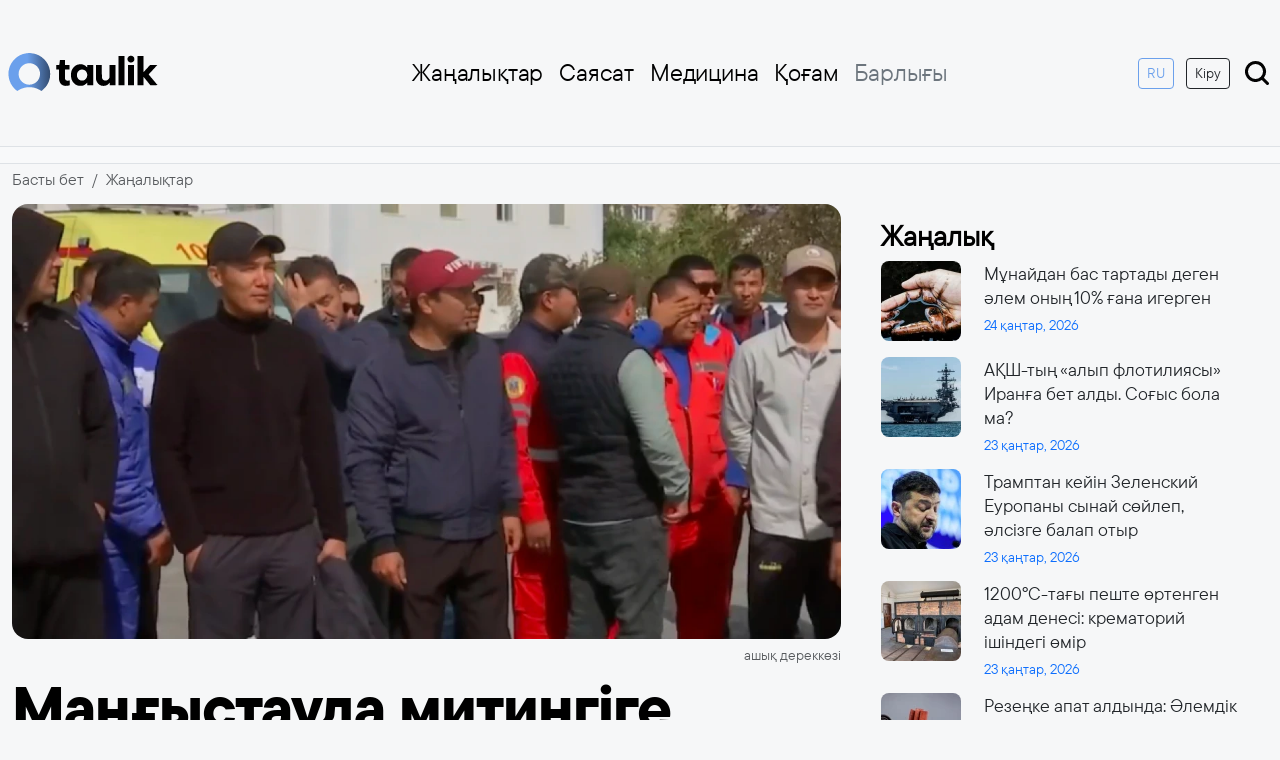

--- FILE ---
content_type: text/html; charset=UTF-8
request_url: https://taulik.kz/3751/ma-ystauda-mitingige-shy-an-zhedel-zh-rdem-yzmetkerleri-zh-mystan-shy-aryldy
body_size: 10478
content:
<!doctype html>
<html lang="kk" prefix="og: https://ogp.me/ns# article: https://ogp.me/ns/article#">
<head>
	    <title>Маңғыстауда митингіге шыққан жедел жәрдем қызметкерлері жұмыстан шығарылды | 22 қыркүйек 2022 | Taulik.kz</title>
	    <link rel="canonical" href="https://taulik.kz/3751/ma-ystauda-mitingige-shy-an-zhedel-zh-rdem-yzmetkerleri-zh-mystan-shy-aryldy">
    <link rel="amphtml" href="https://taulik.kz/3751/ma-ystauda-mitingige-shy-an-zhedel-zh-rdem-yzmetkerleri-zh-mystan-shy-aryldy/amp">
    <meta charset="utf-8">
	<meta http-equiv="X-UA-Compatible" content="IE=edge">
    <meta name="viewport" content="width=device-width, initial-scale=1">
	<meta name="robots" content="index, follow">
    <meta name="csrf-token" content="mpjMDB6WwiV7TPDtGhsBR2qW9cFEh4i6ktz0Pqkm">
            <meta name="description" content="Маңғыстауда митингіге шыққан жедел жәрдем қызметкерлері жұмыстан шығарылды">
    <meta name="author" content="taulik">
	<meta name="keywords" content="">
	<meta property="fb:app_id" content="541020628568392">
    
    <meta property="og:type" content="article">
	<meta property="og:site_name" content="Taulik.kz">
	<meta property="og:locale" content="kk_KZ">
	<meta property="og:title" content="Маңғыстауда митингіге шыққан жедел жәрдем қызметкерлері жұмыстан шығарылды">
	<meta property="og:description" content="Маңғыстауда митингіге шыққан жедел жәрдем қызметкерлері жұмыстан шығарылды">
	<meta property="og:url" content="https://taulik.kz/3751/ma-ystauda-mitingige-shy-an-zhedel-zh-rdem-yzmetkerleri-zh-mystan-shy-aryldy">
	<meta property="og:image" content="https://taulik.kz/uploads/cache/1200x630/resized-images/2022/09/photo_104535.jpg">
	<meta property="og:image:width" content="1200">
	<meta property="og:image:height" content="630">
	<meta property="og:image:type" content="image/jpeg">
	<meta property="article:section" content="Жаңалықтар">
		<meta property="article:author" content="https://taulik.kz/author/taulik">
	<meta name="article:publisher" content="https://www.facebook.com/taulik.kz/">
	<meta property="article:published_time" content="2022-09-22T05:06:29+05:00">
	<meta property="article:modified_time" content="2026-01-18T05:26:30+05:00">
	<meta property="og:updated_time" content="2026-01-18T05:26:30+05:00">
    <meta name="twitter:card" content="summary_large_image">
    <meta name="twitter:site" content="@taulik.kz">
    <meta name="twitter:title" content="Маңғыстауда митингіге шыққан жедел жәрдем қызметкерлері жұмыстан шығарылды">
    <meta name="twitter:description" content="Маңғыстауда митингіге шыққан жедел жәрдем қызметкерлері жұмыстан шығарылды">
    <meta name="twitter:image" content="https://taulik.kz/uploads/cache/1200x630/resized-images/2022/09/photo_104535.jpg">
	<link rel="preload" as="image"
		  href="https://taulik.kz/uploads/cache/1200x630/resized-images/2022/09/photo_104535.webp"
		  imagesrcset="
			  https://taulik.kz/uploads/cache/400x300/resized-images/2022/09/photo_104535.webp 400w,
			  https://taulik.kz/uploads/cache/800x400/resized-images/2022/09/photo_104535.webp 800w,
			  https://taulik.kz/uploads/cache/1200x630/resized-images/2022/09/photo_104535.webp 1200w"
		  imagesizes="(max-width: 480px) 100vw, (max-width: 768px) 700px, 1200px"
		  type="image/webp" />
	<link rel="preload" as="image"
		  href="https://taulik.kz/uploads/cache/1200x630/resized-images/2022/09/photo_104535.jpg"
		  imagesrcset="
			  https://taulik.kz/uploads/cache/400x300/resized-images/2022/09/photo_104535.jpg 400w,
			  https://taulik.kz/uploads/cache/800x400/resized-images/2022/09/photo_104535.jpg 800w,
			  https://taulik.kz/uploads/cache/1200x630/resized-images/2022/09/photo_104535.jpg 1200w"
		  imagesizes="(max-width: 480px) 100vw, (max-width: 768px) 700px, 1200px"
		  type="image/jpeg" />
		  <script src="https://smi24.kz/js/widget.js?id=e4fd4bbb2c2d3ffac71b" async=""></script>
    <!-- Favicon -->
	<link href="https://taulik.kz/favicon.ico" rel="icon" type="image/x-icon" />
    <link rel="apple-touch-icon" sizes="57x57" href="https://taulik.kz/favicon/apple-icon-57x57.png">
    <link rel="apple-touch-icon" sizes="60x60" href="https://taulik.kz/favicon/apple-icon-60x60.png">
    <link rel="apple-touch-icon" sizes="72x72" href="https://taulik.kz/favicon/apple-icon-72x72.png">
    <link rel="apple-touch-icon" sizes="76x76" href="https://taulik.kz/favicon/apple-icon-76x76.png">
    <link rel="apple-touch-icon" sizes="114x114" href="https://taulik.kz/favicon/apple-icon-114x114.png">
    <link rel="apple-touch-icon" sizes="120x120" href="https://taulik.kz/favicon/apple-icon-120x120.png">
    <link rel="apple-touch-icon" sizes="144x144" href="https://taulik.kz/favicon/apple-icon-144x144.png">
    <link rel="apple-touch-icon" sizes="152x152" href="https://taulik.kz/favicon/apple-icon-152x152.png">
    <link rel="apple-touch-icon" sizes="180x180" href="https://taulik.kz/favicon/apple-icon-180x180.png">
    <link rel="icon" type="image/png" sizes="192x192"  href="https://taulik.kz/favicon/android-icon-192x192.png">
    <link rel="icon" type="image/png" sizes="32x32" href="https://taulik.kz/favicon/favicon-32x32.png">
    <link rel="icon" type="image/png" sizes="96x96" href="https://taulik.kz/favicon/favicon-96x96.png">
    <link rel="icon" type="image/png" sizes="16x16" href="https://taulik.kz/favicon/favicon-16x16.png">
    <link rel="manifest" href="https://taulik.kz/favicon/manifest.json">
    <meta name="msapplication-TileColor" content="#333">
    <meta name="msapplication-TileImage" content="https://taulik.kz/favicon/ms-icon-144x144.png">
    <meta name="theme-color" content="#333">
    <script type="application/ld+json">
{
    "@context": "https://schema.org",
    "@type": "BreadcrumbList",
    "itemListElement": [
        {
            "@type": "ListItem",
            "position": 1,
            "name": "Басты бет",
            "item": "https://taulik.kz"
        },
        {
            "@type": "ListItem",
            "position": 2,
            "name": "Жаңалықтар",
            "item": "https://taulik.kz/category/all_news"
        },
        {
            "@type": "ListItem",
            "position": 3,
            "name": "Маңғыстауда митингіге шыққан жедел жәрдем қызметкерлері жұмыстан шығарылды",
            "item": "https://taulik.kz/3751/ma-ystauda-mitingige-shy-an-zhedel-zh-rdem-yzmetkerleri-zh-mystan-shy-aryldy"
        }
    ]
}
</script>
<script type="application/ld+json">
{
    "@context": "https://schema.org",
    "@type": "NewsArticle",
    "mainEntityOfPage": {
        "@type": "WebPage",
        "@id": "https://taulik.kz/3751/ma-ystauda-mitingige-shy-an-zhedel-zh-rdem-yzmetkerleri-zh-mystan-shy-aryldy"
    },
    "headline": "Маңғыстауда митингіге шыққан жедел жәрдем қызметкерлері жұмыстан шығарылды",
    "description": "Маңғыстауда митингіге шыққан жедел жәрдем қызметкерлері жұмыстан шығарылды",
    "articleBody": "Маңғыстауда митингіге шыққан жедел жәрдем қызметкерлері жұмыстан шығарылды\nМаңғыстау облысында фельдшерлер мен жүргізушілердің ереуілінен кейін жедел жәрдемнің ондаған қызметкері жұмыссыз қалды, деп хабарлайды Taulik.kz сайты Tengrinews.kz сайтына сілтеме жасап.\n\nДенсаулық сақтау басқармасы мәліметінше, жұмыстан кеткен қызметкерлердің орнына адам табылып қойған. Бір аптадан аса уақытқа созылған митингілерді сот заңсыз деп таныды.\n\nЖұмысқа шыққысы келмегені үшін Жаңаөзен қаласында 11 адам, Мұнайлы ауданында тағы сегіз адам жұмыстан шығарылған.\n\nТағы 25 фельдшер мен 13 жүргізуші өз еркімен өтініш жазған. Оларға ойланып, ойын өзгертуге уақыт берілді. Бірақ дәрігерлер жұмысқа оралмаған. Нәтижесінде көбінің орнына адам табылғаны айтылды.\n\nЖаңаөзен қаласында қазірдің өзінде 15 жүргізуші мен тоғыз фельдшер жұмысқа қабылданған. Мұнайлы ауданында – алты жүргізуші мен фельдшер. Денсаулық сақтау басқармасы өңірде жедел жәрдем көліктерінің жұмысы жолға қойылғанын айтады. Жергілікті бюджеттен жалақыға қосымша 236 миллион теңге бөлінген. Жыл аяғына дейін жүргізушілерге 90 мың теңге, фельдшерлік қызметке 40 мың, медбикелерге 30 мың теңге қосымша жәрдемақы төлеуге уәде беріп отыр.\nTaulik.kz",
    "datePublished": "2022-09-22T05:06:29+05:00",
    "dateModified": "2026-01-18T05:26:30+05:00",
    "inLanguage": "kk_KZ",
    "genre": "Жаңалықтар",
    "keywords": "",
    "image": {
        "@type": "ImageObject",
        "url": "https://taulik.kz/uploads/cache/1200x630/resized-images/2022/09/photo_104535.jpg",
        "width": 1200,
        "height": 630
    },
    "author": {
        "@type": "Person",
        "name": "taulik",
        "url": "https://taulik.kz/author/taulik",
        "image": {
            "@type": "ImageObject",
            "url": "https://taulik.kz/uploads/avatar.png",
            "width": 150,
            "height": 150
        }
    },
    "publisher": {
        "@type": "Organization",
        "name": "Taulik.kz",
        "logo": {
            "@type": "ImageObject",
            "url": "https://taulik.kz/logo.png",
            "width": 344,
            "height": 90
        }
    }
}
</script>

<script type="application/ld+json">
{
    "@context": "https://schema.org",
    "@type": "Organization",
    "@id": "https://taulik.kz/3751/ma-ystauda-mitingige-shy-an-zhedel-zh-rdem-yzmetkerleri-zh-mystan-shy-aryldy#organization",
    "url": "https://taulik.kz",
    "name": "Taulik.kz",
    "description": "Тәулік бойы ақпарат тарату алаңы - Taulik.kz",
    "logo": {
        "@type": "ImageObject",
        "url": "https://taulik.kz/logo.png",
        "width": 344,
        "height": 90
    }
}
</script>

<script type="application/ld+json">
{
    "@context": "https://schema.org",
    "@type": "WebSite",
    "name": "Taulik.kz",
    "alternateName": "Тәулік бойы ақпарат тарату алаңы - Taulik.kz",
    "url": "https://taulik.kz"
}
</script>

	<link rel="preconnect" href="https://cdn.jsdelivr.net/">
	<link rel="preconnect" href="https://mc.webvisor.org/">
	<link rel="preconnect" href="https://mc.yandex.ru/metrika/">
	<link rel="preconnect" href="//www.googletagmanager.com">
	<link rel="preconnect" href="//www.youtube.com">
	<link rel="preconnect" href="//platform.twitter.com">
	<style>
        .img-fluid {
            background-color: #eaeaea;
        }
    </style>

	<link rel="stylesheet" href="https://taulik.kz/assets/css/bootstrap.min.css">

    <!-- Main CSS File -->
    <link rel="preload" href="https://taulik.kz/assets/css/style.css?v=1750151133" as="style">
    <link rel="stylesheet" href="https://taulik.kz/assets/css/style.css?v=1750151133">
    <!-- Google Tag Manager async -->
    <script async src="https://www.googletagmanager.com/gtag/js?id=G-82MKWSBR4J"></script>
    <script>
        window.dataLayer = window.dataLayer || [];
        function gtag(){dataLayer.push(arguments);}
        gtag('js', new Date());

        gtag('config', 'G-82MKWSBR4J');
    </script>
	
	<!-- Yandex.RTB -->
	<script>window.yaContextCb=window.yaContextCb||[]</script>
	<script src="https://yandex.ru/ads/system/context.js" async></script>
	
    
</head>
<body>
<!-- Header Section -->
    <header class="container d-flex flex-wrap align-items-center justify-content-between py-md-5 py-3 px-md-2 px-3">
    <div class="col-md-1 mb-md-0">
        <a href="/" class="d-inline-flex link-body-emphasis text-decoration-none">
            <img width="150" height="38" src="https://taulik.kz/assets/img/logo_dark.svg" alt="logo">
        </a>
    </div>
    <ul class="nav col-12 col-md-8 justify-content-end mb-md-0 d-none d-md-flex">
                    <li class="nav-item dropdown">
                                    <a href="https://taulik.kz/category/all_news"
                       class="nav-link px-2  ">
                        Жаңалықтар
                    </a>
                                            </li>
                    <li class="nav-item dropdown">
                                    <a href="https://taulik.kz/category/sayasat"
                       class="nav-link px-2  ">
                        Саясат
                    </a>
                                            </li>
                    <li class="nav-item dropdown">
                                    <a href="https://taulik.kz/category/medicine"
                       class="nav-link px-2  ">
                        Медицина
                    </a>
                                            </li>
                    <li class="nav-item dropdown">
                                    <a href="https://taulik.kz/category/qogham"
                       class="nav-link px-2  ">
                        Қоғам
                    </a>
                                            </li>
                    <li class="nav-item dropdown">
                                            <li>
            <a href="#" class="nav-link px-2 link-secondary" type="button" data-bs-toggle="offcanvas" data-bs-target="#offcanvasNavbar"
               aria-controls="offcanvasNavbar">Барлығы</a>
        </li>
    </ul>


    <div class="col-md-3 text-end d-none d-md-block">
        <a href="https://ru.taulik.kz/"><button type="button" class="btn btn-sm btn-outline-primary me-2">RU</button></a>
                    <a href="https://taulik.kz/login"><button type="button" class="btn btn-sm btn-outline-dark me-2 mb-md-0 mb-3">Кіру</button></a>
        
        <a href="https://taulik.kz/search">
            <img width="30" height="30" src="https://taulik.kz/assets/img/search-show.svg" alt="search">
        </a>
    </div>

    <!-- Offcanvas toggle button -->
    <div class="d-md-none">
        <a href="https://ru.taulik.kz/"><button type="button" class="btn btn-outline-primary">RU</button></a>
    </div>
    <img class="d-md-none" width="40" height="40" type="button" data-bs-toggle="offcanvas" data-bs-target="#offcanvasNavbar"
         aria-controls="offcanvasNavbar" src="https://taulik.kz/assets/img/menu-offcanvas.svg" alt="menu">
</header>

<!-- Offcanvas menu -->
<div class="offcanvas offcanvas-end" tabindex="-1" id="offcanvasNavbar" aria-labelledby="offcanvasNavbarLabel">
    <div class="offcanvas-header">
        <button type="button" class="btn-close fw-bold fs-1" data-bs-dismiss="offcanvas" aria-label="Close"></button>
    </div>
    <div class="offcanvas-body">
        <ul class="nav nav-pills flex-column mb-auto">
                            <li class="nav-item dropdown">
                    <a href="https://taulik.kz/category/all_news"
                       class="nav-link px-2  ">
                        Жаңалықтар
                    </a>
                                    </li>
                            <li class="nav-item dropdown">
                    <a href="https://taulik.kz/category/sayasat"
                       class="nav-link px-2  ">
                        Саясат
                    </a>
                                    </li>
                            <li class="nav-item dropdown">
                    <a href="https://taulik.kz/category/medicine"
                       class="nav-link px-2  ">
                        Медицина
                    </a>
                                    </li>
                            <li class="nav-item dropdown">
                    <a href="https://taulik.kz/category/qogham"
                       class="nav-link px-2  ">
                        Қоғам
                    </a>
                                    </li>
                            <li class="nav-item dropdown">
                    <a href="https://taulik.kz/category/economic"
                       class="nav-link px-2  ">
                        Экономика
                    </a>
                                    </li>
                            <li class="nav-item dropdown">
                    <a href="https://taulik.kz/category/orek"
                       class="nav-link px-2  dropdown-toggle">
                        Руханият
                    </a>
                                            <ul class="dropdown-menu" aria-labelledby="dropdown-20">
                                                            <li>
                                    <a href="https://taulik.kz/category/bilim" class="dropdown-item">
                                        Білім
                                    </a>
                                </li>
                                                            <li>
                                    <a href="https://taulik.kz/category/suhbat" class="dropdown-item">
                                        Сұхбат
                                    </a>
                                </li>
                                                            <li>
                                    <a href="https://taulik.kz/category/m-deniet" class="dropdown-item">
                                        Мәдениет
                                    </a>
                                </li>
                                                            <li>
                                    <a href="https://taulik.kz/category/debiet" class="dropdown-item">
                                        Әдебиет
                                    </a>
                                </li>
                                                            <li>
                                    <a href="https://taulik.kz/category/tarih" class="dropdown-item">
                                        Тарих
                                    </a>
                                </li>
                                                    </ul>
                                    </li>
                            <li class="nav-item dropdown">
                    <a href="https://taulik.kz/category/derek"
                       class="nav-link px-2  dropdown-toggle">
                        Ақпарат
                    </a>
                                            <ul class="dropdown-menu" aria-labelledby="dropdown-21">
                                                            <li>
                                    <a href="https://taulik.kz/category/it" class="dropdown-item">
                                        IT
                                    </a>
                                </li>
                                                            <li>
                                    <a href="https://taulik.kz/category/saraptama" class="dropdown-item">
                                        Сараптама
                                    </a>
                                </li>
                                                            <li>
                                    <a href="https://taulik.kz/category/arnayy-zhoba" class="dropdown-item">
                                        Арнайы жоба
                                    </a>
                                </li>
                                                            <li>
                                    <a href="https://taulik.kz/category/r-za-dar" class="dropdown-item">
                                        ҚР Заңдар
                                    </a>
                                </li>
                                                            <li>
                                    <a href="https://taulik.kz/category/memlekettik-ba-darlamalar" class="dropdown-item">
                                        Мемлекеттік бағдарламалар
                                    </a>
                                </li>
                                                            <li>
                                    <a href="https://taulik.kz/category/saylau" class="dropdown-item">
                                        Сайлау
                                    </a>
                                </li>
                                                            <li>
                                    <a href="https://taulik.kz/category/y" class="dropdown-item">
                                        Құқық
                                    </a>
                                </li>
                                                    </ul>
                                    </li>
                            <li class="nav-item dropdown">
                    <a href="https://taulik.kz/category/sport"
                       class="nav-link px-2  ">
                        Спорт
                    </a>
                                    </li>
                            <li class="nav-item dropdown">
                    <a href="https://taulik.kz/category/biznes"
                       class="nav-link px-2  ">
                        Бизнес
                    </a>
                                    </li>
                            <li class="nav-item dropdown">
                    <a href="https://taulik.kz/category/turizm"
                       class="nav-link px-2  ">
                        Туризм
                    </a>
                                    </li>
                            <li class="nav-item dropdown">
                    <a href="https://taulik.kz/category/alem"
                       class="nav-link px-2  ">
                        Әлем
                    </a>
                                    </li>
                            <li class="nav-item dropdown">
                    <a href="https://taulik.kz/category/ayma"
                       class="nav-link px-2  dropdown-toggle">
                        Аймақ
                    </a>
                                            <ul class="dropdown-menu" aria-labelledby="dropdown-22">
                                                            <li>
                                    <a href="https://taulik.kz/category/batys-ayma" class="dropdown-item">
                                        Батыс аймақ
                                    </a>
                                </li>
                                                            <li>
                                    <a href="https://taulik.kz/category/ortaly-ayma" class="dropdown-item">
                                        Орталық аймақ
                                    </a>
                                </li>
                                                            <li>
                                    <a href="https://taulik.kz/category/solt-stik-ayma" class="dropdown-item">
                                        Солтүстік аймақ
                                    </a>
                                </li>
                                                            <li>
                                    <a href="https://taulik.kz/category/o-t-stik-ayma" class="dropdown-item">
                                        Оңтүстік аймақ
                                    </a>
                                </li>
                                                            <li>
                                    <a href="https://taulik.kz/category/shy-ys-ayma" class="dropdown-item">
                                        Шығыс аймақ
                                    </a>
                                </li>
                                                    </ul>
                                    </li>
                            <li class="nav-item dropdown">
                    <a href="https://taulik.kz/category/gylym"
                       class="nav-link px-2  ">
                        Ғылым
                    </a>
                                    </li>
                            <li class="nav-item dropdown">
                    <a href="https://taulik.kz/category/orta-asia"
                       class="nav-link px-2  ">
                        Орта Азия
                    </a>
                                    </li>
                            <li class="nav-item dropdown">
                    <a href="https://taulik.kz/category/biografia"
                       class="nav-link px-2  ">
                        Биография
                    </a>
                                    </li>
                            <li class="nav-item dropdown">
                    <a href="https://taulik.kz/category/ai"
                       class="nav-link px-2  ">
                        AI
                    </a>
                                    </li>
                            <li class="nav-item dropdown">
                    <a href="https://taulik.kz/category/lifestyle"
                       class="nav-link px-2  ">
                        Lifestyle
                    </a>
                                    </li>
                            <li class="nav-item dropdown">
                    <a href="https://taulik.kz/category/ekologia"
                       class="nav-link px-2  ">
                        Экология
                    </a>
                                    </li>
                            <li class="nav-item dropdown">
                    <a href="https://taulik.kz/category/qarjy"
                       class="nav-link px-2  ">
                        Қаржы
                    </a>
                                    </li>
                            <li class="nav-item dropdown">
                    <a href="https://taulik.kz/category/psihologia"
                       class="nav-link px-2  ">
                        Психология
                    </a>
                                    </li>
                    </ul>
        <div class="mt-3 d-md-none d-block">
                            <a href="https://taulik.kz/login"><button type="button" class="btn btn-outline-dark me-2 w-100 mb-md-3 mb-3">Кіру</button></a>
                    </div>
    </div>
</div>

<main>
    	<section class="bg-light border-bottom border-top mb-2">
	  <div class="container py-2 text-center">
		<!-- Yandex.RTB R-A-16460897-3 -->
		<div id="yandex_rtb_R-A-16460897-3"></div>
		<script>
		window.yaContextCb.push(() => {
			Ya.Context.AdvManager.render({
				"blockId": "R-A-16460897-3",
				"renderTo": "yandex_rtb_R-A-16460897-3"
			})
		})
		</script>
	  </div>
	</section>
	<div class="container">
        <div class="row">
            <nav aria-label="breadcrumb">
                <ol class="breadcrumb">
                    <li class="breadcrumb-item"><a class="text-muted text-decoration-none" href="https://taulik.kz">Басты бет</a></li>
                    <li class="breadcrumb-item"><a class="text-muted text-decoration-none" href="https://taulik.kz/category/all_news">Жаңалықтар</a></li>
                </ol>
            </nav>
        </div>
    </div>
    <div class="container">
        <div class="row g-4 px-2 px-md-0">
            <div class="col-lg-8">
                <article class="article">
                    <figure class="mb-3">
                                                    <picture>
                                <source
                                    srcset="
												https://taulik.kz/uploads/cache/430x200/resized-images/2022/09/photo_104535.webp 430w,
												https://taulik.kz/uploads/cache/800x400/resized-images/2022/09/photo_104535.webp 800w,
												https://taulik.kz/uploads/cache/1200x630/resized-images/2022/09/photo_104535.webp 1200w
											"
                                    sizes="(max-width: 480px) 100vw, (max-width: 768px) 700px, 1200px"
                                    type="image/webp">

                                <source
                                    srcset="
												https://taulik.kz/uploads/cache/430x200/resized-images/2022/09/photo_104535.jpg 430w,
												https://taulik.kz/uploads/cache/800x400/resized-images/2022/09/photo_104535.jpg 800w,
												https://taulik.kz/uploads/cache/1200x630/resized-images/2022/09/photo_104535.jpg 1200w
											"
                                    sizes="(max-width: 480px) 100vw, (max-width: 768px) 700px, 1200px"
                                    type="image/jpeg">

                                <img
                                    src="https://taulik.kz/uploads/cache/1200x630/resized-images/2022/09/photo_104535.jpg"
                                    width="1200"
                                    height="630"
                                    alt="Маңғыстауда митингіге шыққан жедел жәрдем қызметкерлері жұмыстан шығарылды"
                                    class="img-fluid w-100 rounded-4"
                                    loading="eager"
                                    decoding="async" />
                            </picture>

                        
                                                    <figcaption class="mt-1 text-muted small text-end">
                                ашық дереккөзі
                            </figcaption>
                                            </figure>
                    <div class="article-content">
                        <div class="content-header">
                            <h1 class="h0-title my-3">Маңғыстауда митингіге шыққан жедел жәрдем қызметкерлері жұмыстан шығарылды</h1>
                            <div class="d-flex align-items-center justify-content-between my-3">
                                <div class="col d-flex align-items-center">
                                    <img width="30px" height="30px" src="https://taulik.kz/uploads/avatar.png" alt="taulik" class="author-img">
                                    <div class="ms-2"><a class="text-decoration-none text-muted fw-bold" href="https://taulik.kz/author/taulik">taulik</a></div>
                                </div>
                                <div class="col text-end text-primary">
                                    <time datetime="2022-09-22">
                                        22 қыркүйек, 2022
                                    </time>
                                </div>
                            </div>
                        </div>
                        <div class="content">
							<section class="bg-light my-3">
							  <div class="container py-2 text-center">
								<!-- Yandex.RTB R-A-16460897-5 -->
								<div id="yandex_rtb_R-A-16460897-5"></div>
								<script>
								window.yaContextCb.push(() => {
									Ya.Context.AdvManager.render({
										"blockId": "R-A-16460897-5",
										"renderTo": "yandex_rtb_R-A-16460897-5"
									})
								})
								</script>
							  </div>
							</section>
                            
                                                                                                Маңғыстауда митингіге шыққан жедел жәрдем қызметкерлері жұмыстан шығарылды

                                                                                                                                <strong>Маңғыстау облысында фельдшерлер мен жүргізушілердің ереуілінен кейін жедел жәрдемнің ондаған қызметкері жұмыссыз қалды, деп хабарлайды <a href="https://taulik.kz/">Taulik.kz</a> сайты <a href="https://kaz.tengrinews.kz/">Tengrinews.kz</a> сайтына сілтеме жасап.</strong>

Денсаулық сақтау басқармасы мәліметінше, жұмыстан кеткен қызметкерлердің орнына адам табылып қойған. Бір аптадан аса уақытқа созылған митингілерді сот заңсыз деп таныды.

Жұмысқа шыққысы келмегені үшін Жаңаөзен қаласында 11 адам, Мұнайлы ауданында тағы сегіз адам жұмыстан шығарылған.

Тағы 25 фельдшер мен 13 жүргізуші өз еркімен өтініш жазған. Оларға ойланып, ойын өзгертуге уақыт берілді. Бірақ дәрігерлер жұмысқа оралмаған. Нәтижесінде көбінің орнына адам табылғаны айтылды.

Жаңаөзен қаласында қазірдің өзінде 15 жүргізуші мен тоғыз фельдшер жұмысқа қабылданған. Мұнайлы ауданында – алты жүргізуші мен фельдшер. Денсаулық сақтау басқармасы өңірде жедел жәрдем көліктерінің жұмысы жолға қойылғанын айтады. Жергілікті бюджеттен жалақыға қосымша 236 миллион теңге бөлінген. Жыл аяғына дейін жүргізушілерге 90 мың теңге, фельдшерлік қызметке 40 мың, медбикелерге 30 мың теңге қосымша жәрдемақы төлеуге уәде беріп отыр.
<p style="text-align: right;"><strong>Taulik.kz</strong></p>

                                                            							<div class="border border-danger p-2 my-2 rounded">
                                <div class="row">
                                    <div class="col-4">
                                        <picture>
                                            <source srcset="https://taulik.kz/uploads/cache/200x100/resized-images/2026/01/176918397025553183.webp" type="image/webp">
                                            <img src="https://taulik.kz/uploads/cache/200x100/resized-images/2026/01/176918397025553183.jpg"
                                                 width="100"
                                                 height="60"
                                                 alt="АҚШ-тың «алып флотилиясы» Иранға бет алды. Соғыс бола ма?"
                                                 loading="lazy"
                                                 class="rounded img-fluid">
                                        </picture>
                                    </div>
                                    <div class="col-8">
                                        <div class="ps-2">
                                            <h3><a class="h3-title text-decoration-none text-dark fw-bold" href="https://taulik.kz/18086/aqs-tyn-alyp-flotiliiasy-iranga-bet-aldy-sogys-bola-ma">АҚШ-тың «алып флотилиясы» Иранға бет алды. Соғыс бола ма?</a></h3>
                                            <span class="badge bg-danger">Шұғыл</span>
                                        </div>
                                    </div>
                                </div>
                            </div>
                        </div>
						<section class="bg-light border-bottom border-top my-3">
						  <div class="container py-2 text-center">
							<!-- Yandex.RTB R-A-16460897-4 -->
							<div id="yandex_rtb_R-A-16460897-4"></div>
							<script>
							window.yaContextCb.push(() => {
								Ya.Context.AdvManager.render({
									"blockId": "R-A-16460897-4",
									"renderTo": "yandex_rtb_R-A-16460897-4"
								})
							})
							</script>
						  </div>
						</section>
                        <div class="mt-4">
                                                                                    </div>
                    </div>
                </article>
				
				<div style="margin-top: 10px; margin-bottom:10px">
				<div id="otherNewsBlock"></div><script src="https://kznews.kz/informer/other-news.js" data-target="otherNewsBlock" data-utm-campaign="kznews_exchange" data-utm-medium="informer"></script>
				</div>

			
                <div class="my-3">
                    <div data-smi-widget-id="161"></div>
                </div>
            </div>
            <div class="col-lg-4">
                <div class="sticky-sidebar p-3">
                    <h3 class="fw-bold mb-2">Жаңалық</h3>
                    <div class="pe-3 sidebar-news">
                        <div id="article-list">
                                                            <div class="row mb-3">
    <div class="col-3">
        <picture>
            <source srcset="https://taulik.kz/uploads/cache/80x80/resized-images/2026/01/176924954240519078.webp" type="image/webp">
            <img src="https://taulik.kz/uploads/cache/80x80/resized-images/2026/01/176924954240519078.jpg"
                 width="80"
                 height="80"
                 alt="Мұнайдан бас тартады деген әлем оның 10% ғана игерген"
                 loading="lazy"
                 class="rounded-3 flex-shrink-0">
        </picture>
    </div>
    <div class="col-9">
        <div class="ps-2">
            <h5><a class="text-decoration-none text-dark fw-normal small" href="https://taulik.kz/18087/munaidan-bas-tartady-degen-alem-onyn-10-gana-igergen">Мұнайдан бас тартады деген әлем оның 10% ғана игерген</a></h5>
            <time class="small text-primary" datetime="2026-01-24">24 қаңтар, 2026</time>
        </div>
    </div>
</div>
                                                            <div class="row mb-3">
    <div class="col-3">
        <picture>
            <source srcset="https://taulik.kz/uploads/cache/80x80/resized-images/2026/01/176918397025553183.webp" type="image/webp">
            <img src="https://taulik.kz/uploads/cache/80x80/resized-images/2026/01/176918397025553183.jpg"
                 width="80"
                 height="80"
                 alt="АҚШ-тың «алып флотилиясы» Иранға бет алды. Соғыс бола ма?"
                 loading="lazy"
                 class="rounded-3 flex-shrink-0">
        </picture>
    </div>
    <div class="col-9">
        <div class="ps-2">
            <h5><a class="text-decoration-none text-dark fw-normal small" href="https://taulik.kz/18086/aqs-tyn-alyp-flotiliiasy-iranga-bet-aldy-sogys-bola-ma">АҚШ-тың «алып флотилиясы» Иранға бет алды. Соғыс бола ма?</a></h5>
            <time class="small text-primary" datetime="2026-01-23">23 қаңтар, 2026</time>
        </div>
    </div>
</div>
                                                            <div class="row mb-3">
    <div class="col-3">
        <picture>
            <source srcset="https://taulik.kz/uploads/cache/80x80/resized-images/2026/01/176918291944149845.webp" type="image/webp">
            <img src="https://taulik.kz/uploads/cache/80x80/resized-images/2026/01/176918291944149845.jpg"
                 width="80"
                 height="80"
                 alt="Трамптан кейін Зеленский Еуропаны сынай сөйлеп, әлсізге балап отыр"
                 loading="lazy"
                 class="rounded-3 flex-shrink-0">
        </picture>
    </div>
    <div class="col-9">
        <div class="ps-2">
            <h5><a class="text-decoration-none text-dark fw-normal small" href="https://taulik.kz/18085/tramptan-keiin-zelenskii-europany-synai-soilep-alsizge-balap-otyr">Трамптан кейін Зеленский Еуропаны сынай сөйлеп, әлсізге балап отыр</a></h5>
            <time class="small text-primary" datetime="2026-01-23">23 қаңтар, 2026</time>
        </div>
    </div>
</div>
                                                            <div class="row mb-3">
    <div class="col-3">
        <picture>
            <source srcset="https://taulik.kz/uploads/cache/80x80/resized-images/2026/01/176918174019830191.webp" type="image/webp">
            <img src="https://taulik.kz/uploads/cache/80x80/resized-images/2026/01/176918174019830191.jpg"
                 width="80"
                 height="80"
                 alt="1200°C-тағы пеште өртенген адам денесі: крематорий ішіндегі өмір"
                 loading="lazy"
                 class="rounded-3 flex-shrink-0">
        </picture>
    </div>
    <div class="col-9">
        <div class="ps-2">
            <h5><a class="text-decoration-none text-dark fw-normal small" href="https://taulik.kz/18084/1200c-tagy-peste-ortengen-adam-denesi-krematorii-isindegi-omir">1200°C-тағы пеште өртенген адам денесі: крематорий ішіндегі өмір</a></h5>
            <time class="small text-primary" datetime="2026-01-23">23 қаңтар, 2026</time>
        </div>
    </div>
</div>
                                                            <div class="row mb-3">
    <div class="col-3">
        <picture>
            <source srcset="https://taulik.kz/uploads/cache/80x80/resized-images/2026/01/17691576762975799.webp" type="image/webp">
            <img src="https://taulik.kz/uploads/cache/80x80/resized-images/2026/01/17691576762975799.jpg"
                 width="80"
                 height="80"
                 alt="Резеңке апат алдында: Әлемдік экономиканы құрдымға жіберуі мүмкін «үнсіз қауіп»"
                 loading="lazy"
                 class="rounded-3 flex-shrink-0">
        </picture>
    </div>
    <div class="col-9">
        <div class="ps-2">
            <h5><a class="text-decoration-none text-dark fw-normal small" href="https://taulik.kz/18083/rezenke-apat-aldynda-alemdik-ekonomikany-qurdymga-ziberui-mumkin-unsiz-qauip">Резеңке апат алдында: Әлемдік экономиканы құрдымға жіберуі мүмкін «үнсіз қауіп»</a></h5>
            <time class="small text-primary" datetime="2026-01-23">23 қаңтар, 2026</time>
        </div>
    </div>
</div>
                                                    </div>
                    </div>
                    <div class="text-center mt-3">
                        <button id="load-more" class="btn btn-primary btn-sm w-100" data-page="2">↻ Тағы 5 жаңалық</button>
                    </div>
                </div>
            </div>
        </div>
    </div>
</main>

<footer class="mt-5">
    <div class="bg-light py-4">
        <div class="container text-center">
            <h4 class="h5-title mb-3">Мобилді қосымшаны жүктеп алыңыз!</h4>
            <p class="mb-4">Taulik.kz қосымшасын жүктеп, жаңалықтардан хабардар болыңыз!</p>
            <a href="https://taulik.kz/assets/files/taulik.apk" class="btn btn-primary me-2">Android</a>
            <a href="#" class="btn btn-dark disabled">IOS</a>
        </div>
    </div>
    <section id="socials">
        <div class="container-fluid py-4">
            <!-- Menu Content with Social Icons -->
            <div class="container justify-content-center d-flex">
                <div class="d-md-block d-none">
                    <a href="https://www.facebook.com/" target="_blank" class="text-white text-decoration-none me-3">
                        <img class="me-2" width="60" height="60" src="https://taulik.kz/assets/img/facebook.svg" alt="facebook">
                    </a>
                    <a href="#" target="_blank" class="text-white text-decoration-none me-3">
                        <img class="me-2" width="60" height="60" src="https://taulik.kz/assets/img/twitter.svg" alt="twitter">
                    </a>
                    <a href="https://t.me/Telegram" target="_blank" class="text-white text-decoration-none me-3">
                        <img class="me-2" width="60" height="60" src="https://taulik.kz/assets/img/telegram.svg" alt="telegram">
                    </a>
                    <a href="https://www.instagram.com/" target="_blank" class="text-white text-decoration-none me-3">
                        <img class="me-2" width="60" height="60" src="https://taulik.kz/assets/img/instagram.svg" alt="instagram">
                    </a>
                    <a href="https://www.youtube.com/" target="_blank" class="text-white text-decoration-none">
                        <img class="me-2" width="60" height="60" src="https://taulik.kz/assets/img/youtube.svg" alt="youtube">
                    </a>
                </div>
            </div>
        </div>
    </section>
    <div class="container">
        <div class="row p-4 py-5 d-flex justify-content-center rounded-5 border border-dark mx-md-0 mx-2">
            <!-- About Us Section -->
            <div class="col-md-4">
                <!-- Your logo SVG -->
                <a href="https://ru.taulik.kz">
                    <img src="https://taulik.kz/assets/img/logo_dark.svg" width="150" height="38" alt="Taulik.kz | Тәулік бойы ақпарат тарату алаңы | Тәулік жаңалықтары | Бүгінгі жаңалық ">
                </a>
                <p class="my-3 small text-secondary">
                    Taulik.kz | Тәулік бойы ақпарат тарату алаңы | Тәулік жаңалықтары | Бүгінгі жаңалық
                </p>
            </div>
            <!-- Quick Links -->
            <div class="col-md-4">
                <h4>Сертификат</h4>
                <p class="mb-3 small text-secondary">ҚР Ақпарат және қоғамдық даму министрлігі, Ақпарат комитетінің № KZ75VPY00058431 куәлігі 07.11.2022 жылы берілген</p>
                <p class="mb-3 small text-secondary">Портал жаңалықтары 18 жастан асқан оқырмандар назарына.</p>
            </div>
            <!-- Contact Info -->
            <div class="col-md-4">
                <h4>Байланыс</h4>
                <ul class="list-unstyled medium text-secondary">
                    <li class="my-2">
                        <img class="me-2" width="20" height="20" src="https://taulik.kz/assets/img/map-location.svg" alt="Мекен-жай">
                        Astana, Kazakhstan
                    </li>
                    <li class="my-2">
                        <img class="me-2" width="20" height="20" src="https://taulik.kz/assets/img/phone.svg" alt="Телефон">
                        +77479607666
                    </li>
                    <li class="my-2">
                        <img class="me-2" width="22" height="22" src="https://taulik.kz/assets/img/envelope.svg" alt="e-mail">
                        taulik.kz@gmail.com
                    </li>
                </ul>
                <div class="my-3">
                    <!--LiveInternet counter-->
                    <a href="https://www.liveinternet.ru/click" target="_blank">
                        <img id="licntD747" width="88" height="31" style="border:0"
                             title="LiveInternet: показано число просмотров за 24 часа, посетителей за 24 часа и за сегодня"
                             src="[data-uri]" alt=""/>
                    </a><script>(function(d,s){d.getElementById("licntD747").src=
                            "https://counter.yadro.ru/hit?t20.6;r"+escape(d.referrer)+
                            ((typeof(s)=="undefined")?"":";s"+s.width+""+s.height+""+
                                (s.colorDepth?s.colorDepth:s.pixelDepth))+";u"+escape(d.URL)+
                            ";h"+escape(d.title.substring(0,150))+";"+Math.random()})
                        (document,screen)</script>
                    <!--/LiveInternet-->


                    <!-- ZERO.kz -->
                    <span id="_zero_74706">
                          <noscript>
                            <a href="https://zero.kz/?s=74706" target="_blank">
                              <img src="https://c.zero.kz/z.png?u=74706" width="88" height="31" alt="ZERO.kz" />
                            </a>
                          </noscript>
                        </span>

                    <script>
                        var _zero_kz_ = _zero_kz_ || [];
                        // siteId
                        _zero_kz_.push(['id', 74706]);
                        // Button color
                        _zero_kz_.push(['type', 1]);
                        // Check url every 200 ms, if it changed - reload button image
                        // _zero_kz_.push(['url_watcher', 200]);

                        (function () {
                            var a = document.getElementsByTagName('script')[0],
                                s = document.createElement('script');
                            // s.type = 'text/javascript';
                            s.async = true;
                            s.src = (document.location.protocol == 'http:' ? 'http:' : 'https:') +
                                '//c.zero.kz/z.js';
                            a.parentNode.insertBefore(s, a);
                        })();
                    </script>
                    <!-- End ZERO.kz -->

                    <!-- Yandex.Metrika informer --> <a href="https://metrika.yandex.kz/stat/?id=98705902&from=informer" target="_blank" rel="nofollow"><img src="https://metrika-informer.com/informer/98705902/3_1_FFFFFFFF_EFEFEFFF_0_pageviews" style="width:88px; height:31px; border:0;" alt="Яндекс.Метрика" title="Яндекс.Метрика: данные за сегодня (просмотры, визиты и уникальные посетители)" class="ym-advanced-informer" data-cid="98705902" data-lang="ru" /></a> <!-- /Yandex.Metrika informer --> <!-- Yandex.Metrika counter --> <script type="text/javascript" > (function (d, w, c) { (w[c] = w[c] || []).push(function() { try { w.yaCounter98705902 = new Ya.Metrika({ id:98705902, clickmap:true, trackLinks:true, accurateTrackBounce:true, trackHash:true }); } catch(e) { } }); var n = d.getElementsByTagName("script")[0], x = "https://mc.webvisor.org/metrika/watch_ww.js", s = d.createElement("script"), f = function () { n.parentNode.insertBefore(s, n); }; for (var i = 0; i < document.scripts.length; i++) { if (document.scripts[i].src === x) { return; } } s.type = "text/javascript"; s.async = true; s.src = x; if (w.opera == "[object Opera]") { d.addEventListener("DOMContentLoaded", f, false); } else { f(); } })(document, window, "yandex_metrika_callbacks"); </script> <!-- /Yandex.Metrika counter -->
                </div>
            </div>
        </div>
    </div>
    <div class="text-center py-2">
        <p class="mb-0 small">2024 © Барлық құқық қорғалған</p>
    </div>
</footer>
    <script>
        // Views
        fetch("https://taulik.kz/visit/3751", {
            method: "POST",
            headers: {
                'X-CSRF-TOKEN': 'mpjMDB6WwiV7TPDtGhsBR2qW9cFEh4i6ktz0Pqkm',
                'Accept': 'application/json',
                'Content-Type': 'application/json'
            }
        });
    </script>

    
    <script>
        // Instagram жүктелген соң embed блоктарды өңдеу
        function reloadInstagramEmbeds() {
            if (window.instgrm && typeof window.instgrm.Embeds.process === 'function') {
                window.instgrm.Embeds.process();
            }
        }

        window.addEventListener("load", function () {
            // Instagram embed.js жүктеу
            let insta = document.createElement('script');
            insta.src = "https://www.instagram.com/embed.js";
            insta.defer = true;
            insta.onload = reloadInstagramEmbeds;
            document.body.appendChild(insta);

            // TikTok embed
            let tiktok = document.createElement('script');
            tiktok.src = "https://www.tiktok.com/embed.js";
            tiktok.defer = true;
            document.body.appendChild(tiktok);

            // Telegram widget
            let tg = document.createElement('script');
            tg.src = "https://telegram.org/js/telegram-widget.js?15";
            tg.defer = true;
            document.body.appendChild(tg);

            // Twitter widget
            let tw = document.createElement('script');
            tw.src = "https://platform.twitter.com/widgets.js";
            tw.defer = true;
            document.body.appendChild(tw);

            // Facebook SDK
            let fb = document.createElement('script');
            fb.src = "https://connect.facebook.net/en_US/sdk.js#xfbml=1&version=v18.0";
            fb.defer = true;
            fb.crossOrigin = "anonymous";
            fb.nonce = "fb123";
            document.body.appendChild(fb);
        });
    </script>

    <script>
        document.getElementById('load-more').addEventListener('click', function () {
            const button = this;
            const page = button.getAttribute('data-page');

            fetch(`https://taulik.kz/latest-articles-ajax?page=${page}`)
                .then(response => response.text())
                .then(data => {
                    if (data.trim() !== '') {
                        document.getElementById('article-list').insertAdjacentHTML('beforeend', data);
                        button.setAttribute('data-page', parseInt(page) + 1);
                    } else {
                        button.remove(); // бәрі біткен соң батырманы жоямыз
                    }
                });
        });
    </script>
    <div id="fb-root"></div>
	
	<!-- Yandex.RTB R-A-16460897-1 -->
	<script>
	window.yaContextCb.push(() => {
		Ya.Context.AdvManager.render({
			"blockId": "R-A-16460897-1",
			"type": "fullscreen",
			"platform": "touch"
		})
	})
	</script>
	
	<!-- Yandex.RTB R-A-16460897-2 -->
	<script>
	window.yaContextCb.push(() => {
		Ya.Context.AdvManager.render({
			"blockId": "R-A-16460897-2",
			"type": "floorAd",
			"platform": "touch"
		})
	})
	</script>


<!-- Bootstrap.bundle.min.js кешіктіріп жүктеу -->
<script defer src="https://taulik.kz/assets/js/bootstrap.bundle.min.js"></script>

<!-- Popper.js тек қажет болғанда жүктеледі -->
<script defer src="https://taulik.kz/assets/js/popper.min.js"></script>

<script>
    document.addEventListener('DOMContentLoaded', function () {
        // Барлық dropdown элементтерін табу
        const dropdowns = document.querySelectorAll('.nav-item.dropdown');

        dropdowns.forEach(function (dropdown) {
            // Тінтуірмен үстіне келгенде ашу
            dropdown.addEventListener('mouseover', function () {
                const menu = this.querySelector('.dropdown-menu');
                if (menu) {
                    menu.classList.add('show');
                }
            });

            // Тінтуірмен шығып кеткенде жабу
            dropdown.addEventListener('mouseout', function () {
                const menu = this.querySelector('.dropdown-menu');
                if (menu) {
                    menu.classList.remove('show');
                }
            });
        });
    });
</script>
</body>
</html>


--- FILE ---
content_type: image/svg+xml
request_url: https://taulik.kz/assets/img/search-show.svg
body_size: 300
content:
<!DOCTYPE svg PUBLIC "-//W3C//DTD SVG 1.1//EN" "http://www.w3.org/Graphics/SVG/1.1/DTD/svg11.dtd">

<!-- Uploaded to: SVG Repo, www.svgrepo.com, Transformed by: SVG Repo Mixer Tools -->
<svg width="64px" height="64px" viewBox="0 0 20 20" xmlns="http://www.w3.org/2000/svg" fill="none">

<g id="SVGRepo_bgCarrier" stroke-width="0"/>

<g id="SVGRepo_tracerCarrier" stroke-linecap="round" stroke-linejoin="round"/>

<g id="SVGRepo_iconCarrier"> <path fill="#030303" fill-rule="evenodd" d="M4 9a5 5 0 1110 0A5 5 0 014 9zm5-7a7 7 0 104.2 12.6.999.999 0 00.093.107l3 3a1 1 0 001.414-1.414l-3-3a.999.999 0 00-.107-.093A7 7 0 009 2z"/> </g>

</svg>


--- FILE ---
content_type: image/svg+xml
request_url: https://taulik.kz/assets/img/menu-offcanvas.svg
body_size: 431
content:
<!DOCTYPE svg PUBLIC "-//W3C//DTD SVG 1.1//EN" "http://www.w3.org/Graphics/SVG/1.1/DTD/svg11.dtd">

<!-- Uploaded to: SVG Repo, www.svgrepo.com, Transformed by: SVG Repo Mixer Tools -->
<svg width="64px" height="64px" viewBox="0 0 24.00 24.00" fill="none" xmlns="http://www.w3.org/2000/svg" stroke="#333333" stroke-width="0.00024000000000000003">

<g id="SVGRepo_bgCarrier" stroke-width="0"/>

<g id="SVGRepo_tracerCarrier" stroke-linecap="round" stroke-linejoin="round"/>

<g id="SVGRepo_iconCarrier"> <path d="M16.19 2H7.81C4.17 2 2 4.17 2 7.81V16.18C2 19.83 4.17 22 7.81 22H16.18C19.82 22 21.99 19.83 21.99 16.19V7.81C22 4.17 19.83 2 16.19 2ZM17 17.25H7C6.59 17.25 6.25 16.91 6.25 16.5C6.25 16.09 6.59 15.75 7 15.75H17C17.41 15.75 17.75 16.09 17.75 16.5C17.75 16.91 17.41 17.25 17 17.25ZM17 12.75H7C6.59 12.75 6.25 12.41 6.25 12C6.25 11.59 6.59 11.25 7 11.25H17C17.41 11.25 17.75 11.59 17.75 12C17.75 12.41 17.41 12.75 17 12.75ZM17 8.25H7C6.59 8.25 6.25 7.91 6.25 7.5C6.25 7.09 6.59 6.75 7 6.75H17C17.41 6.75 17.75 7.09 17.75 7.5C17.75 7.91 17.41 8.25 17 8.25Z" fill="#333333"/> </g>

</svg>

--- FILE ---
content_type: image/svg+xml
request_url: https://taulik.kz/assets/img/envelope.svg
body_size: 1070
content:
<!DOCTYPE svg PUBLIC "-//W3C//DTD SVG 1.1//EN" "http://www.w3.org/Graphics/SVG/1.1/DTD/svg11.dtd">
<!-- Uploaded to: SVG Repo, www.svgrepo.com, Transformed by: SVG Repo Mixer Tools -->
<svg width="64px" height="64px" viewBox="0 -0.5 25 25" fill="none" xmlns="http://www.w3.org/2000/svg" stroke="#bababa">
<g id="SVGRepo_bgCarrier" stroke-width="0"/>
<g id="SVGRepo_tracerCarrier" stroke-linecap="round" stroke-linejoin="round"/>
<g id="SVGRepo_iconCarrier"> <path d="M19.7505 9.02905C19.7652 9.443 20.1127 9.76663 20.5267 9.75189C20.9406 9.73715 21.2643 9.38962 21.2495 8.97567L19.7505 9.02905ZM16.214 5.00236V5.75236C16.2224 5.75236 16.2307 5.75222 16.2391 5.75194L16.214 5.00236ZM9.786 5.00236L9.76095 5.75194C9.7693 5.75222 9.77765 5.75236 9.786 5.75236V5.00236ZM4.75048 8.97567C4.73573 9.38962 5.05936 9.73715 5.47331 9.75189C5.88726 9.76663 6.23478 9.443 6.24952 9.02905L4.75048 8.97567ZM21.25 9.00236C21.25 8.58815 20.9142 8.25236 20.5 8.25236C20.0858 8.25236 19.75 8.58815 19.75 9.00236H21.25ZM20.5 15.0024L21.2495 15.029C21.2498 15.0202 21.25 15.0113 21.25 15.0024H20.5ZM16.214 19.0024L16.2391 18.2528C16.2307 18.2525 16.2224 18.2524 16.214 18.2524V19.0024ZM9.786 19.0024V18.2524C9.77765 18.2524 9.7693 18.2525 9.76095 18.2528L9.786 19.0024ZM5.5 15.0024H4.75C4.75 15.0113 4.75016 15.0202 4.75048 15.029L5.5 15.0024ZM6.25 9.00236C6.25 8.58815 5.91421 8.25236 5.5 8.25236C5.08579 8.25236 4.75 8.58815 4.75 9.00236H6.25ZM20.8783 9.64996C21.236 9.44103 21.3565 8.98172 21.1476 8.62406C20.9387 8.2664 20.4794 8.14583 20.1217 8.35476L20.8783 9.64996ZM15.236 12.0774L14.8577 11.4297L14.8515 11.4334L15.236 12.0774ZM10.764 12.0774L11.1486 11.4334L11.1423 11.4298L10.764 12.0774ZM5.8783 8.35476C5.52064 8.14583 5.06133 8.2664 4.8524 8.62406C4.64347 8.98172 4.76404 9.44103 5.1217 9.64996L5.8783 8.35476ZM21.2495 8.97567C21.1534 6.27536 18.8895 4.16252 16.1889 4.25278L16.2391 5.75194C18.1129 5.68931 19.6838 7.15537 19.7505 9.02905L21.2495 8.97567ZM16.214 4.25236H9.786V5.75236H16.214V4.25236ZM9.81105 4.25278C7.11054 4.16252 4.84663 6.27536 4.75048 8.97567L6.24952 9.02905C6.31625 7.15537 7.88712 5.68931 9.76095 5.75194L9.81105 4.25278ZM19.75 9.00236V15.0024H21.25V9.00236H19.75ZM19.7505 14.9757C19.6838 16.8494 18.1129 18.3154 16.2391 18.2528L16.1889 19.7519C18.8895 19.8422 21.1534 17.7294 21.2495 15.029L19.7505 14.9757ZM16.214 18.2524H9.786V19.7524H16.214V18.2524ZM9.76095 18.2528C7.88712 18.3154 6.31624 16.8494 6.24952 14.9757L4.75048 15.029C4.84663 17.7294 7.11054 19.8422 9.81105 19.7519L9.76095 18.2528ZM6.25 15.0024V9.00236H4.75V15.0024H6.25ZM20.1217 8.35476L14.8577 11.4298L15.6143 12.725L20.8783 9.64996L20.1217 8.35476ZM14.8515 11.4334C13.7111 12.1145 12.2889 12.1145 11.1485 11.4334L10.3795 12.7213C11.9935 13.6852 14.0065 13.6852 15.6205 12.7213L14.8515 11.4334ZM11.1423 11.4298L5.8783 8.35476L5.1217 9.64996L10.3857 12.725L11.1423 11.4298Z" fill="#bababa"/> </g>
</svg>